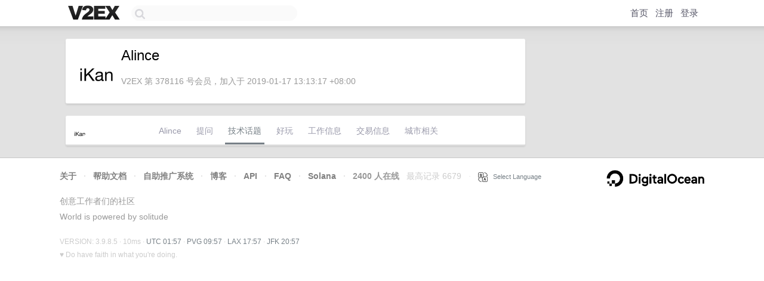

--- FILE ---
content_type: text/html; charset=utf-8
request_url: https://www.google.com/recaptcha/api2/aframe
body_size: 268
content:
<!DOCTYPE HTML><html><head><meta http-equiv="content-type" content="text/html; charset=UTF-8"></head><body><script nonce="na91tUWD8NOdZNpgj4xCmQ">/** Anti-fraud and anti-abuse applications only. See google.com/recaptcha */ try{var clients={'sodar':'https://pagead2.googlesyndication.com/pagead/sodar?'};window.addEventListener("message",function(a){try{if(a.source===window.parent){var b=JSON.parse(a.data);var c=clients[b['id']];if(c){var d=document.createElement('img');d.src=c+b['params']+'&rc='+(localStorage.getItem("rc::a")?sessionStorage.getItem("rc::b"):"");window.document.body.appendChild(d);sessionStorage.setItem("rc::e",parseInt(sessionStorage.getItem("rc::e")||0)+1);localStorage.setItem("rc::h",'1768701457986');}}}catch(b){}});window.parent.postMessage("_grecaptcha_ready", "*");}catch(b){}</script></body></html>

--- FILE ---
content_type: application/javascript; charset=utf-8
request_url: https://esm.sh/bn.js@5.2.2/es2022/bn.mjs
body_size: 14812
content:
/* esm.sh - bn.js@5.2.2 */
var wi=Object.create;var ut=Object.defineProperty;var yi=Object.getOwnPropertyDescriptor;var xi=Object.getOwnPropertyNames;var _i=Object.getPrototypeOf,bi=Object.prototype.hasOwnProperty;var Ai=(x,_)=>()=>(x&&(_=x(x=0)),_);var Bi=(x,_)=>()=>(_||x((_={exports:{}}).exports,_),_.exports),Si=(x,_)=>{for(var v in _)ut(x,v,{get:_[v],enumerable:!0})},li=(x,_,v,nt)=>{if(_&&typeof _=="object"||typeof _=="function")for(let l of xi(_))!bi.call(x,l)&&l!==v&&ut(x,l,{get:()=>_[l],enumerable:!(nt=yi(_,l))||nt.enumerable});return x};var ki=(x,_,v)=>(v=x!=null?wi(_i(x)):{},li(_||!x||!x.__esModule?ut(v,"default",{value:x,enumerable:!0}):v,x)),qi=x=>li(ut({},"__esModule",{value:!0}),x);var ui={};Si(ui,{default:()=>Ri});var Ri,vi=Ai(()=>{Ri={}});var mi=Bi((di,zt)=>{(function(x,_){"use strict";function v(o,t){if(!o)throw new Error(t||"Assertion failed")}function nt(o,t){o.super_=t;var r=function(){};r.prototype=t.prototype,o.prototype=new r,o.prototype.constructor=o}function l(o,t,r){if(l.isBN(o))return o;this.negative=0,this.words=null,this.length=0,this.red=null,o!==null&&((t==="le"||t==="be")&&(r=t,t=10),this._init(o||0,t||10,r||"be"))}typeof x=="object"?x.exports=l:_.BN=l,l.BN=l,l.wordSize=26;var at;try{typeof window<"u"&&typeof window.Buffer<"u"?at=window.Buffer:at=(vi(),qi(ui)).Buffer}catch{}l.isBN=function(t){return t instanceof l?!0:t!==null&&typeof t=="object"&&t.constructor.wordSize===l.wordSize&&Array.isArray(t.words)},l.max=function(t,r){return t.cmp(r)>0?t:r},l.min=function(t,r){return t.cmp(r)<0?t:r},l.prototype._init=function(t,r,e){if(typeof t=="number")return this._initNumber(t,r,e);if(typeof t=="object")return this._initArray(t,r,e);r==="hex"&&(r=16),v(r===(r|0)&&r>=2&&r<=36),t=t.toString().replace(/\s+/g,"");var h=0;t[0]==="-"&&(h++,this.negative=1),h<t.length&&(r===16?this._parseHex(t,h,e):(this._parseBase(t,r,h),e==="le"&&this._initArray(this.toArray(),r,e)))},l.prototype._initNumber=function(t,r,e){t<0&&(this.negative=1,t=-t),t<67108864?(this.words=[t&67108863],this.length=1):t<4503599627370496?(this.words=[t&67108863,t/67108864&67108863],this.length=2):(v(t<9007199254740992),this.words=[t&67108863,t/67108864&67108863,1],this.length=3),e==="le"&&this._initArray(this.toArray(),r,e)},l.prototype._initArray=function(t,r,e){if(v(typeof t.length=="number"),t.length<=0)return this.words=[0],this.length=1,this;this.length=Math.ceil(t.length/3),this.words=new Array(this.length);for(var h=0;h<this.length;h++)this.words[h]=0;var n,a,u=0;if(e==="be")for(h=t.length-1,n=0;h>=0;h-=3)a=t[h]|t[h-1]<<8|t[h-2]<<16,this.words[n]|=a<<u&67108863,this.words[n+1]=a>>>26-u&67108863,u+=24,u>=26&&(u-=26,n++);else if(e==="le")for(h=0,n=0;h<t.length;h+=3)a=t[h]|t[h+1]<<8|t[h+2]<<16,this.words[n]|=a<<u&67108863,this.words[n+1]=a>>>26-u&67108863,u+=24,u>=26&&(u-=26,n++);return this._strip()};function Et(o,t){var r=o.charCodeAt(t);if(r>=48&&r<=57)return r-48;if(r>=65&&r<=70)return r-55;if(r>=97&&r<=102)return r-87;v(!1,"Invalid character in "+o)}function Ot(o,t,r){var e=Et(o,r);return r-1>=t&&(e|=Et(o,r-1)<<4),e}l.prototype._parseHex=function(t,r,e){this.length=Math.ceil((t.length-r)/6),this.words=new Array(this.length);for(var h=0;h<this.length;h++)this.words[h]=0;var n=0,a=0,u;if(e==="be")for(h=t.length-1;h>=r;h-=2)u=Ot(t,r,h)<<n,this.words[a]|=u&67108863,n>=18?(n-=18,a+=1,this.words[a]|=u>>>26):n+=8;else{var f=t.length-r;for(h=f%2===0?r+1:r;h<t.length;h+=2)u=Ot(t,r,h)<<n,this.words[a]|=u&67108863,n>=18?(n-=18,a+=1,this.words[a]|=u>>>26):n+=8}this._strip()};function Kt(o,t,r,e){for(var h=0,n=0,a=Math.min(o.length,r),u=t;u<a;u++){var f=o.charCodeAt(u)-48;h*=e,f>=49?n=f-49+10:f>=17?n=f-17+10:n=f,v(f>=0&&n<e,"Invalid character"),h+=n}return h}l.prototype._parseBase=function(t,r,e){this.words=[0],this.length=1;for(var h=0,n=1;n<=67108863;n*=r)h++;h--,n=n/r|0;for(var a=t.length-e,u=a%h,f=Math.min(a,a-u)+e,i=0,s=e;s<f;s+=h)i=Kt(t,s,s+h,r),this.imuln(n),this.words[0]+i<67108864?this.words[0]+=i:this._iaddn(i);if(u!==0){var d=1;for(i=Kt(t,s,t.length,r),s=0;s<u;s++)d*=r;this.imuln(d),this.words[0]+i<67108864?this.words[0]+=i:this._iaddn(i)}this._strip()},l.prototype.copy=function(t){t.words=new Array(this.length);for(var r=0;r<this.length;r++)t.words[r]=this.words[r];t.length=this.length,t.negative=this.negative,t.red=this.red};function Ft(o,t){o.words=t.words,o.length=t.length,o.negative=t.negative,o.red=t.red}if(l.prototype._move=function(t){Ft(t,this)},l.prototype.clone=function(){var t=new l(null);return this.copy(t),t},l.prototype._expand=function(t){for(;this.length<t;)this.words[this.length++]=0;return this},l.prototype._strip=function(){for(;this.length>1&&this.words[this.length-1]===0;)this.length--;return this._normSign()},l.prototype._normSign=function(){return this.length===1&&this.words[0]===0&&(this.negative=0),this},typeof Symbol<"u"&&typeof Symbol.for=="function")try{l.prototype[Symbol.for("nodejs.util.inspect.custom")]=dt}catch{l.prototype.inspect=dt}else l.prototype.inspect=dt;function dt(){return(this.red?"<BN-R: ":"<BN: ")+this.toString(16)+">"}var Ht=["","0","00","000","0000","00000","000000","0000000","00000000","000000000","0000000000","00000000000","000000000000","0000000000000","00000000000000","000000000000000","0000000000000000","00000000000000000","000000000000000000","0000000000000000000","00000000000000000000","000000000000000000000","0000000000000000000000","00000000000000000000000","000000000000000000000000","0000000000000000000000000"],pi=[0,0,25,16,12,11,10,9,8,8,7,7,7,7,6,6,6,6,6,6,6,5,5,5,5,5,5,5,5,5,5,5,5,5,5,5,5],Mi=[0,0,33554432,43046721,16777216,48828125,60466176,40353607,16777216,43046721,1e7,19487171,35831808,62748517,7529536,11390625,16777216,24137569,34012224,47045881,64e6,4084101,5153632,6436343,7962624,9765625,11881376,14348907,17210368,20511149,243e5,28629151,33554432,39135393,45435424,52521875,60466176];l.prototype.toString=function(t,r){t=t||10,r=r|0||1;var e;if(t===16||t==="hex"){e="";for(var h=0,n=0,a=0;a<this.length;a++){var u=this.words[a],f=((u<<h|n)&16777215).toString(16);n=u>>>24-h&16777215,h+=2,h>=26&&(h-=26,a--),n!==0||a!==this.length-1?e=Ht[6-f.length]+f+e:e=f+e}for(n!==0&&(e=n.toString(16)+e);e.length%r!==0;)e="0"+e;return this.negative!==0&&(e="-"+e),e}if(t===(t|0)&&t>=2&&t<=36){var i=pi[t],s=Mi[t];e="";var d=this.clone();for(d.negative=0;!d.isZero();){var m=d.modrn(s).toString(t);d=d.idivn(s),d.isZero()?e=m+e:e=Ht[i-m.length]+m+e}for(this.isZero()&&(e="0"+e);e.length%r!==0;)e="0"+e;return this.negative!==0&&(e="-"+e),e}v(!1,"Base should be between 2 and 36")},l.prototype.toNumber=function(){var t=this.words[0];return this.length===2?t+=this.words[1]*67108864:this.length===3&&this.words[2]===1?t+=4503599627370496+this.words[1]*67108864:this.length>2&&v(!1,"Number can only safely store up to 53 bits"),this.negative!==0?-t:t},l.prototype.toJSON=function(){return this.toString(16,2)},at&&(l.prototype.toBuffer=function(t,r){return this.toArrayLike(at,t,r)}),l.prototype.toArray=function(t,r){return this.toArrayLike(Array,t,r)};var gi=function(t,r){return t.allocUnsafe?t.allocUnsafe(r):new t(r)};l.prototype.toArrayLike=function(t,r,e){this._strip();var h=this.byteLength(),n=e||Math.max(1,h);v(h<=n,"byte array longer than desired length"),v(n>0,"Requested array length <= 0");var a=gi(t,n),u=r==="le"?"LE":"BE";return this["_toArrayLike"+u](a,h),a},l.prototype._toArrayLikeLE=function(t,r){for(var e=0,h=0,n=0,a=0;n<this.length;n++){var u=this.words[n]<<a|h;t[e++]=u&255,e<t.length&&(t[e++]=u>>8&255),e<t.length&&(t[e++]=u>>16&255),a===6?(e<t.length&&(t[e++]=u>>24&255),h=0,a=0):(h=u>>>24,a+=2)}if(e<t.length)for(t[e++]=h;e<t.length;)t[e++]=0},l.prototype._toArrayLikeBE=function(t,r){for(var e=t.length-1,h=0,n=0,a=0;n<this.length;n++){var u=this.words[n]<<a|h;t[e--]=u&255,e>=0&&(t[e--]=u>>8&255),e>=0&&(t[e--]=u>>16&255),a===6?(e>=0&&(t[e--]=u>>24&255),h=0,a=0):(h=u>>>24,a+=2)}if(e>=0)for(t[e--]=h;e>=0;)t[e--]=0},Math.clz32?l.prototype._countBits=function(t){return 32-Math.clz32(t)}:l.prototype._countBits=function(t){var r=t,e=0;return r>=4096&&(e+=13,r>>>=13),r>=64&&(e+=7,r>>>=7),r>=8&&(e+=4,r>>>=4),r>=2&&(e+=2,r>>>=2),e+r},l.prototype._zeroBits=function(t){if(t===0)return 26;var r=t,e=0;return(r&8191)===0&&(e+=13,r>>>=13),(r&127)===0&&(e+=7,r>>>=7),(r&15)===0&&(e+=4,r>>>=4),(r&3)===0&&(e+=2,r>>>=2),(r&1)===0&&e++,e},l.prototype.bitLength=function(){var t=this.words[this.length-1],r=this._countBits(t);return(this.length-1)*26+r};function ci(o){for(var t=new Array(o.bitLength()),r=0;r<t.length;r++){var e=r/26|0,h=r%26;t[r]=o.words[e]>>>h&1}return t}l.prototype.zeroBits=function(){if(this.isZero())return 0;for(var t=0,r=0;r<this.length;r++){var e=this._zeroBits(this.words[r]);if(t+=e,e!==26)break}return t},l.prototype.byteLength=function(){return Math.ceil(this.bitLength()/8)},l.prototype.toTwos=function(t){return this.negative!==0?this.abs().inotn(t).iaddn(1):this.clone()},l.prototype.fromTwos=function(t){return this.testn(t-1)?this.notn(t).iaddn(1).ineg():this.clone()},l.prototype.isNeg=function(){return this.negative!==0},l.prototype.neg=function(){return this.clone().ineg()},l.prototype.ineg=function(){return this.isZero()||(this.negative^=1),this},l.prototype.iuor=function(t){for(;this.length<t.length;)this.words[this.length++]=0;for(var r=0;r<t.length;r++)this.words[r]=this.words[r]|t.words[r];return this._strip()},l.prototype.ior=function(t){return v((this.negative|t.negative)===0),this.iuor(t)},l.prototype.or=function(t){return this.length>t.length?this.clone().ior(t):t.clone().ior(this)},l.prototype.uor=function(t){return this.length>t.length?this.clone().iuor(t):t.clone().iuor(this)},l.prototype.iuand=function(t){var r;this.length>t.length?r=t:r=this;for(var e=0;e<r.length;e++)this.words[e]=this.words[e]&t.words[e];return this.length=r.length,this._strip()},l.prototype.iand=function(t){return v((this.negative|t.negative)===0),this.iuand(t)},l.prototype.and=function(t){return this.length>t.length?this.clone().iand(t):t.clone().iand(this)},l.prototype.uand=function(t){return this.length>t.length?this.clone().iuand(t):t.clone().iuand(this)},l.prototype.iuxor=function(t){var r,e;this.length>t.length?(r=this,e=t):(r=t,e=this);for(var h=0;h<e.length;h++)this.words[h]=r.words[h]^e.words[h];if(this!==r)for(;h<r.length;h++)this.words[h]=r.words[h];return this.length=r.length,this._strip()},l.prototype.ixor=function(t){return v((this.negative|t.negative)===0),this.iuxor(t)},l.prototype.xor=function(t){return this.length>t.length?this.clone().ixor(t):t.clone().ixor(this)},l.prototype.uxor=function(t){return this.length>t.length?this.clone().iuxor(t):t.clone().iuxor(this)},l.prototype.inotn=function(t){v(typeof t=="number"&&t>=0);var r=Math.ceil(t/26)|0,e=t%26;this._expand(r),e>0&&r--;for(var h=0;h<r;h++)this.words[h]=~this.words[h]&67108863;return e>0&&(this.words[h]=~this.words[h]&67108863>>26-e),this._strip()},l.prototype.notn=function(t){return this.clone().inotn(t)},l.prototype.setn=function(t,r){v(typeof t=="number"&&t>=0);var e=t/26|0,h=t%26;return this._expand(e+1),r?this.words[e]=this.words[e]|1<<h:this.words[e]=this.words[e]&~(1<<h),this._strip()},l.prototype.iadd=function(t){var r;if(this.negative!==0&&t.negative===0)return this.negative=0,r=this.isub(t),this.negative^=1,this._normSign();if(this.negative===0&&t.negative!==0)return t.negative=0,r=this.isub(t),t.negative=1,r._normSign();var e,h;this.length>t.length?(e=this,h=t):(e=t,h=this);for(var n=0,a=0;a<h.length;a++)r=(e.words[a]|0)+(h.words[a]|0)+n,this.words[a]=r&67108863,n=r>>>26;for(;n!==0&&a<e.length;a++)r=(e.words[a]|0)+n,this.words[a]=r&67108863,n=r>>>26;if(this.length=e.length,n!==0)this.words[this.length]=n,this.length++;else if(e!==this)for(;a<e.length;a++)this.words[a]=e.words[a];return this},l.prototype.add=function(t){var r;return t.negative!==0&&this.negative===0?(t.negative=0,r=this.sub(t),t.negative^=1,r):t.negative===0&&this.negative!==0?(this.negative=0,r=t.sub(this),this.negative=1,r):this.length>t.length?this.clone().iadd(t):t.clone().iadd(this)},l.prototype.isub=function(t){if(t.negative!==0){t.negative=0;var r=this.iadd(t);return t.negative=1,r._normSign()}else if(this.negative!==0)return this.negative=0,this.iadd(t),this.negative=1,this._normSign();var e=this.cmp(t);if(e===0)return this.negative=0,this.length=1,this.words[0]=0,this;var h,n;e>0?(h=this,n=t):(h=t,n=this);for(var a=0,u=0;u<n.length;u++)r=(h.words[u]|0)-(n.words[u]|0)+a,a=r>>26,this.words[u]=r&67108863;for(;a!==0&&u<h.length;u++)r=(h.words[u]|0)+a,a=r>>26,this.words[u]=r&67108863;if(a===0&&u<h.length&&h!==this)for(;u<h.length;u++)this.words[u]=h.words[u];return this.length=Math.max(this.length,u),h!==this&&(this.negative=1),this._strip()},l.prototype.sub=function(t){return this.clone().isub(t)};function Pt(o,t,r){r.negative=t.negative^o.negative;var e=o.length+t.length|0;r.length=e,e=e-1|0;var h=o.words[0]|0,n=t.words[0]|0,a=h*n,u=a&67108863,f=a/67108864|0;r.words[0]=u;for(var i=1;i<e;i++){for(var s=f>>>26,d=f&67108863,m=Math.min(i,t.length-1),p=Math.max(0,i-o.length+1);p<=m;p++){var M=i-p|0;h=o.words[M]|0,n=t.words[p]|0,a=h*n+d,s+=a/67108864|0,d=a&67108863}r.words[i]=d|0,f=s|0}return f!==0?r.words[i]=f|0:r.length--,r._strip()}var Dt=function(t,r,e){var h=t.words,n=r.words,a=e.words,u=0,f,i,s,d=h[0]|0,m=d&8191,p=d>>>13,M=h[1]|0,g=M&8191,c=M>>>13,st=h[2]|0,w=st&8191,y=st>>>13,Gt=h[3]|0,A=Gt&8191,B=Gt>>>13,Qt=h[4]|0,S=Qt&8191,k=Qt>>>13,Vt=h[5]|0,q=Vt&8191,R=Vt>>>13,Xt=h[6]|0,L=Xt&8191,Z=Xt>>>13,Yt=h[7]|0,N=Yt&8191,T=Yt>>>13,$t=h[8]|0,I=$t&8191,z=$t>>>13,jt=h[9]|0,E=jt&8191,O=jt>>>13,ti=n[0]|0,K=ti&8191,F=ti>>>13,ii=n[1]|0,H=ii&8191,P=ii>>>13,ri=n[2]|0,D=ri&8191,U=ri>>>13,ei=n[3]|0,C=ei&8191,J=ei>>>13,hi=n[4]|0,W=hi&8191,G=hi>>>13,fi=n[5]|0,Q=fi&8191,V=fi>>>13,ni=n[6]|0,X=ni&8191,Y=ni>>>13,si=n[7]|0,$=si&8191,j=si>>>13,oi=n[8]|0,tt=oi&8191,it=oi>>>13,ai=n[9]|0,rt=ai&8191,et=ai>>>13;e.negative=t.negative^r.negative,e.length=19,f=Math.imul(m,K),i=Math.imul(m,F),i=i+Math.imul(p,K)|0,s=Math.imul(p,F);var Mt=(u+f|0)+((i&8191)<<13)|0;u=(s+(i>>>13)|0)+(Mt>>>26)|0,Mt&=67108863,f=Math.imul(g,K),i=Math.imul(g,F),i=i+Math.imul(c,K)|0,s=Math.imul(c,F),f=f+Math.imul(m,H)|0,i=i+Math.imul(m,P)|0,i=i+Math.imul(p,H)|0,s=s+Math.imul(p,P)|0;var gt=(u+f|0)+((i&8191)<<13)|0;u=(s+(i>>>13)|0)+(gt>>>26)|0,gt&=67108863,f=Math.imul(w,K),i=Math.imul(w,F),i=i+Math.imul(y,K)|0,s=Math.imul(y,F),f=f+Math.imul(g,H)|0,i=i+Math.imul(g,P)|0,i=i+Math.imul(c,H)|0,s=s+Math.imul(c,P)|0,f=f+Math.imul(m,D)|0,i=i+Math.imul(m,U)|0,i=i+Math.imul(p,D)|0,s=s+Math.imul(p,U)|0;var ct=(u+f|0)+((i&8191)<<13)|0;u=(s+(i>>>13)|0)+(ct>>>26)|0,ct&=67108863,f=Math.imul(A,K),i=Math.imul(A,F),i=i+Math.imul(B,K)|0,s=Math.imul(B,F),f=f+Math.imul(w,H)|0,i=i+Math.imul(w,P)|0,i=i+Math.imul(y,H)|0,s=s+Math.imul(y,P)|0,f=f+Math.imul(g,D)|0,i=i+Math.imul(g,U)|0,i=i+Math.imul(c,D)|0,s=s+Math.imul(c,U)|0,f=f+Math.imul(m,C)|0,i=i+Math.imul(m,J)|0,i=i+Math.imul(p,C)|0,s=s+Math.imul(p,J)|0;var wt=(u+f|0)+((i&8191)<<13)|0;u=(s+(i>>>13)|0)+(wt>>>26)|0,wt&=67108863,f=Math.imul(S,K),i=Math.imul(S,F),i=i+Math.imul(k,K)|0,s=Math.imul(k,F),f=f+Math.imul(A,H)|0,i=i+Math.imul(A,P)|0,i=i+Math.imul(B,H)|0,s=s+Math.imul(B,P)|0,f=f+Math.imul(w,D)|0,i=i+Math.imul(w,U)|0,i=i+Math.imul(y,D)|0,s=s+Math.imul(y,U)|0,f=f+Math.imul(g,C)|0,i=i+Math.imul(g,J)|0,i=i+Math.imul(c,C)|0,s=s+Math.imul(c,J)|0,f=f+Math.imul(m,W)|0,i=i+Math.imul(m,G)|0,i=i+Math.imul(p,W)|0,s=s+Math.imul(p,G)|0;var yt=(u+f|0)+((i&8191)<<13)|0;u=(s+(i>>>13)|0)+(yt>>>26)|0,yt&=67108863,f=Math.imul(q,K),i=Math.imul(q,F),i=i+Math.imul(R,K)|0,s=Math.imul(R,F),f=f+Math.imul(S,H)|0,i=i+Math.imul(S,P)|0,i=i+Math.imul(k,H)|0,s=s+Math.imul(k,P)|0,f=f+Math.imul(A,D)|0,i=i+Math.imul(A,U)|0,i=i+Math.imul(B,D)|0,s=s+Math.imul(B,U)|0,f=f+Math.imul(w,C)|0,i=i+Math.imul(w,J)|0,i=i+Math.imul(y,C)|0,s=s+Math.imul(y,J)|0,f=f+Math.imul(g,W)|0,i=i+Math.imul(g,G)|0,i=i+Math.imul(c,W)|0,s=s+Math.imul(c,G)|0,f=f+Math.imul(m,Q)|0,i=i+Math.imul(m,V)|0,i=i+Math.imul(p,Q)|0,s=s+Math.imul(p,V)|0;var xt=(u+f|0)+((i&8191)<<13)|0;u=(s+(i>>>13)|0)+(xt>>>26)|0,xt&=67108863,f=Math.imul(L,K),i=Math.imul(L,F),i=i+Math.imul(Z,K)|0,s=Math.imul(Z,F),f=f+Math.imul(q,H)|0,i=i+Math.imul(q,P)|0,i=i+Math.imul(R,H)|0,s=s+Math.imul(R,P)|0,f=f+Math.imul(S,D)|0,i=i+Math.imul(S,U)|0,i=i+Math.imul(k,D)|0,s=s+Math.imul(k,U)|0,f=f+Math.imul(A,C)|0,i=i+Math.imul(A,J)|0,i=i+Math.imul(B,C)|0,s=s+Math.imul(B,J)|0,f=f+Math.imul(w,W)|0,i=i+Math.imul(w,G)|0,i=i+Math.imul(y,W)|0,s=s+Math.imul(y,G)|0,f=f+Math.imul(g,Q)|0,i=i+Math.imul(g,V)|0,i=i+Math.imul(c,Q)|0,s=s+Math.imul(c,V)|0,f=f+Math.imul(m,X)|0,i=i+Math.imul(m,Y)|0,i=i+Math.imul(p,X)|0,s=s+Math.imul(p,Y)|0;var _t=(u+f|0)+((i&8191)<<13)|0;u=(s+(i>>>13)|0)+(_t>>>26)|0,_t&=67108863,f=Math.imul(N,K),i=Math.imul(N,F),i=i+Math.imul(T,K)|0,s=Math.imul(T,F),f=f+Math.imul(L,H)|0,i=i+Math.imul(L,P)|0,i=i+Math.imul(Z,H)|0,s=s+Math.imul(Z,P)|0,f=f+Math.imul(q,D)|0,i=i+Math.imul(q,U)|0,i=i+Math.imul(R,D)|0,s=s+Math.imul(R,U)|0,f=f+Math.imul(S,C)|0,i=i+Math.imul(S,J)|0,i=i+Math.imul(k,C)|0,s=s+Math.imul(k,J)|0,f=f+Math.imul(A,W)|0,i=i+Math.imul(A,G)|0,i=i+Math.imul(B,W)|0,s=s+Math.imul(B,G)|0,f=f+Math.imul(w,Q)|0,i=i+Math.imul(w,V)|0,i=i+Math.imul(y,Q)|0,s=s+Math.imul(y,V)|0,f=f+Math.imul(g,X)|0,i=i+Math.imul(g,Y)|0,i=i+Math.imul(c,X)|0,s=s+Math.imul(c,Y)|0,f=f+Math.imul(m,$)|0,i=i+Math.imul(m,j)|0,i=i+Math.imul(p,$)|0,s=s+Math.imul(p,j)|0;var bt=(u+f|0)+((i&8191)<<13)|0;u=(s+(i>>>13)|0)+(bt>>>26)|0,bt&=67108863,f=Math.imul(I,K),i=Math.imul(I,F),i=i+Math.imul(z,K)|0,s=Math.imul(z,F),f=f+Math.imul(N,H)|0,i=i+Math.imul(N,P)|0,i=i+Math.imul(T,H)|0,s=s+Math.imul(T,P)|0,f=f+Math.imul(L,D)|0,i=i+Math.imul(L,U)|0,i=i+Math.imul(Z,D)|0,s=s+Math.imul(Z,U)|0,f=f+Math.imul(q,C)|0,i=i+Math.imul(q,J)|0,i=i+Math.imul(R,C)|0,s=s+Math.imul(R,J)|0,f=f+Math.imul(S,W)|0,i=i+Math.imul(S,G)|0,i=i+Math.imul(k,W)|0,s=s+Math.imul(k,G)|0,f=f+Math.imul(A,Q)|0,i=i+Math.imul(A,V)|0,i=i+Math.imul(B,Q)|0,s=s+Math.imul(B,V)|0,f=f+Math.imul(w,X)|0,i=i+Math.imul(w,Y)|0,i=i+Math.imul(y,X)|0,s=s+Math.imul(y,Y)|0,f=f+Math.imul(g,$)|0,i=i+Math.imul(g,j)|0,i=i+Math.imul(c,$)|0,s=s+Math.imul(c,j)|0,f=f+Math.imul(m,tt)|0,i=i+Math.imul(m,it)|0,i=i+Math.imul(p,tt)|0,s=s+Math.imul(p,it)|0;var At=(u+f|0)+((i&8191)<<13)|0;u=(s+(i>>>13)|0)+(At>>>26)|0,At&=67108863,f=Math.imul(E,K),i=Math.imul(E,F),i=i+Math.imul(O,K)|0,s=Math.imul(O,F),f=f+Math.imul(I,H)|0,i=i+Math.imul(I,P)|0,i=i+Math.imul(z,H)|0,s=s+Math.imul(z,P)|0,f=f+Math.imul(N,D)|0,i=i+Math.imul(N,U)|0,i=i+Math.imul(T,D)|0,s=s+Math.imul(T,U)|0,f=f+Math.imul(L,C)|0,i=i+Math.imul(L,J)|0,i=i+Math.imul(Z,C)|0,s=s+Math.imul(Z,J)|0,f=f+Math.imul(q,W)|0,i=i+Math.imul(q,G)|0,i=i+Math.imul(R,W)|0,s=s+Math.imul(R,G)|0,f=f+Math.imul(S,Q)|0,i=i+Math.imul(S,V)|0,i=i+Math.imul(k,Q)|0,s=s+Math.imul(k,V)|0,f=f+Math.imul(A,X)|0,i=i+Math.imul(A,Y)|0,i=i+Math.imul(B,X)|0,s=s+Math.imul(B,Y)|0,f=f+Math.imul(w,$)|0,i=i+Math.imul(w,j)|0,i=i+Math.imul(y,$)|0,s=s+Math.imul(y,j)|0,f=f+Math.imul(g,tt)|0,i=i+Math.imul(g,it)|0,i=i+Math.imul(c,tt)|0,s=s+Math.imul(c,it)|0,f=f+Math.imul(m,rt)|0,i=i+Math.imul(m,et)|0,i=i+Math.imul(p,rt)|0,s=s+Math.imul(p,et)|0;var Bt=(u+f|0)+((i&8191)<<13)|0;u=(s+(i>>>13)|0)+(Bt>>>26)|0,Bt&=67108863,f=Math.imul(E,H),i=Math.imul(E,P),i=i+Math.imul(O,H)|0,s=Math.imul(O,P),f=f+Math.imul(I,D)|0,i=i+Math.imul(I,U)|0,i=i+Math.imul(z,D)|0,s=s+Math.imul(z,U)|0,f=f+Math.imul(N,C)|0,i=i+Math.imul(N,J)|0,i=i+Math.imul(T,C)|0,s=s+Math.imul(T,J)|0,f=f+Math.imul(L,W)|0,i=i+Math.imul(L,G)|0,i=i+Math.imul(Z,W)|0,s=s+Math.imul(Z,G)|0,f=f+Math.imul(q,Q)|0,i=i+Math.imul(q,V)|0,i=i+Math.imul(R,Q)|0,s=s+Math.imul(R,V)|0,f=f+Math.imul(S,X)|0,i=i+Math.imul(S,Y)|0,i=i+Math.imul(k,X)|0,s=s+Math.imul(k,Y)|0,f=f+Math.imul(A,$)|0,i=i+Math.imul(A,j)|0,i=i+Math.imul(B,$)|0,s=s+Math.imul(B,j)|0,f=f+Math.imul(w,tt)|0,i=i+Math.imul(w,it)|0,i=i+Math.imul(y,tt)|0,s=s+Math.imul(y,it)|0,f=f+Math.imul(g,rt)|0,i=i+Math.imul(g,et)|0,i=i+Math.imul(c,rt)|0,s=s+Math.imul(c,et)|0;var St=(u+f|0)+((i&8191)<<13)|0;u=(s+(i>>>13)|0)+(St>>>26)|0,St&=67108863,f=Math.imul(E,D),i=Math.imul(E,U),i=i+Math.imul(O,D)|0,s=Math.imul(O,U),f=f+Math.imul(I,C)|0,i=i+Math.imul(I,J)|0,i=i+Math.imul(z,C)|0,s=s+Math.imul(z,J)|0,f=f+Math.imul(N,W)|0,i=i+Math.imul(N,G)|0,i=i+Math.imul(T,W)|0,s=s+Math.imul(T,G)|0,f=f+Math.imul(L,Q)|0,i=i+Math.imul(L,V)|0,i=i+Math.imul(Z,Q)|0,s=s+Math.imul(Z,V)|0,f=f+Math.imul(q,X)|0,i=i+Math.imul(q,Y)|0,i=i+Math.imul(R,X)|0,s=s+Math.imul(R,Y)|0,f=f+Math.imul(S,$)|0,i=i+Math.imul(S,j)|0,i=i+Math.imul(k,$)|0,s=s+Math.imul(k,j)|0,f=f+Math.imul(A,tt)|0,i=i+Math.imul(A,it)|0,i=i+Math.imul(B,tt)|0,s=s+Math.imul(B,it)|0,f=f+Math.imul(w,rt)|0,i=i+Math.imul(w,et)|0,i=i+Math.imul(y,rt)|0,s=s+Math.imul(y,et)|0;var kt=(u+f|0)+((i&8191)<<13)|0;u=(s+(i>>>13)|0)+(kt>>>26)|0,kt&=67108863,f=Math.imul(E,C),i=Math.imul(E,J),i=i+Math.imul(O,C)|0,s=Math.imul(O,J),f=f+Math.imul(I,W)|0,i=i+Math.imul(I,G)|0,i=i+Math.imul(z,W)|0,s=s+Math.imul(z,G)|0,f=f+Math.imul(N,Q)|0,i=i+Math.imul(N,V)|0,i=i+Math.imul(T,Q)|0,s=s+Math.imul(T,V)|0,f=f+Math.imul(L,X)|0,i=i+Math.imul(L,Y)|0,i=i+Math.imul(Z,X)|0,s=s+Math.imul(Z,Y)|0,f=f+Math.imul(q,$)|0,i=i+Math.imul(q,j)|0,i=i+Math.imul(R,$)|0,s=s+Math.imul(R,j)|0,f=f+Math.imul(S,tt)|0,i=i+Math.imul(S,it)|0,i=i+Math.imul(k,tt)|0,s=s+Math.imul(k,it)|0,f=f+Math.imul(A,rt)|0,i=i+Math.imul(A,et)|0,i=i+Math.imul(B,rt)|0,s=s+Math.imul(B,et)|0;var qt=(u+f|0)+((i&8191)<<13)|0;u=(s+(i>>>13)|0)+(qt>>>26)|0,qt&=67108863,f=Math.imul(E,W),i=Math.imul(E,G),i=i+Math.imul(O,W)|0,s=Math.imul(O,G),f=f+Math.imul(I,Q)|0,i=i+Math.imul(I,V)|0,i=i+Math.imul(z,Q)|0,s=s+Math.imul(z,V)|0,f=f+Math.imul(N,X)|0,i=i+Math.imul(N,Y)|0,i=i+Math.imul(T,X)|0,s=s+Math.imul(T,Y)|0,f=f+Math.imul(L,$)|0,i=i+Math.imul(L,j)|0,i=i+Math.imul(Z,$)|0,s=s+Math.imul(Z,j)|0,f=f+Math.imul(q,tt)|0,i=i+Math.imul(q,it)|0,i=i+Math.imul(R,tt)|0,s=s+Math.imul(R,it)|0,f=f+Math.imul(S,rt)|0,i=i+Math.imul(S,et)|0,i=i+Math.imul(k,rt)|0,s=s+Math.imul(k,et)|0;var Rt=(u+f|0)+((i&8191)<<13)|0;u=(s+(i>>>13)|0)+(Rt>>>26)|0,Rt&=67108863,f=Math.imul(E,Q),i=Math.imul(E,V),i=i+Math.imul(O,Q)|0,s=Math.imul(O,V),f=f+Math.imul(I,X)|0,i=i+Math.imul(I,Y)|0,i=i+Math.imul(z,X)|0,s=s+Math.imul(z,Y)|0,f=f+Math.imul(N,$)|0,i=i+Math.imul(N,j)|0,i=i+Math.imul(T,$)|0,s=s+Math.imul(T,j)|0,f=f+Math.imul(L,tt)|0,i=i+Math.imul(L,it)|0,i=i+Math.imul(Z,tt)|0,s=s+Math.imul(Z,it)|0,f=f+Math.imul(q,rt)|0,i=i+Math.imul(q,et)|0,i=i+Math.imul(R,rt)|0,s=s+Math.imul(R,et)|0;var Lt=(u+f|0)+((i&8191)<<13)|0;u=(s+(i>>>13)|0)+(Lt>>>26)|0,Lt&=67108863,f=Math.imul(E,X),i=Math.imul(E,Y),i=i+Math.imul(O,X)|0,s=Math.imul(O,Y),f=f+Math.imul(I,$)|0,i=i+Math.imul(I,j)|0,i=i+Math.imul(z,$)|0,s=s+Math.imul(z,j)|0,f=f+Math.imul(N,tt)|0,i=i+Math.imul(N,it)|0,i=i+Math.imul(T,tt)|0,s=s+Math.imul(T,it)|0,f=f+Math.imul(L,rt)|0,i=i+Math.imul(L,et)|0,i=i+Math.imul(Z,rt)|0,s=s+Math.imul(Z,et)|0;var Zt=(u+f|0)+((i&8191)<<13)|0;u=(s+(i>>>13)|0)+(Zt>>>26)|0,Zt&=67108863,f=Math.imul(E,$),i=Math.imul(E,j),i=i+Math.imul(O,$)|0,s=Math.imul(O,j),f=f+Math.imul(I,tt)|0,i=i+Math.imul(I,it)|0,i=i+Math.imul(z,tt)|0,s=s+Math.imul(z,it)|0,f=f+Math.imul(N,rt)|0,i=i+Math.imul(N,et)|0,i=i+Math.imul(T,rt)|0,s=s+Math.imul(T,et)|0;var Nt=(u+f|0)+((i&8191)<<13)|0;u=(s+(i>>>13)|0)+(Nt>>>26)|0,Nt&=67108863,f=Math.imul(E,tt),i=Math.imul(E,it),i=i+Math.imul(O,tt)|0,s=Math.imul(O,it),f=f+Math.imul(I,rt)|0,i=i+Math.imul(I,et)|0,i=i+Math.imul(z,rt)|0,s=s+Math.imul(z,et)|0;var Tt=(u+f|0)+((i&8191)<<13)|0;u=(s+(i>>>13)|0)+(Tt>>>26)|0,Tt&=67108863,f=Math.imul(E,rt),i=Math.imul(E,et),i=i+Math.imul(O,rt)|0,s=Math.imul(O,et);var It=(u+f|0)+((i&8191)<<13)|0;return u=(s+(i>>>13)|0)+(It>>>26)|0,It&=67108863,a[0]=Mt,a[1]=gt,a[2]=ct,a[3]=wt,a[4]=yt,a[5]=xt,a[6]=_t,a[7]=bt,a[8]=At,a[9]=Bt,a[10]=St,a[11]=kt,a[12]=qt,a[13]=Rt,a[14]=Lt,a[15]=Zt,a[16]=Nt,a[17]=Tt,a[18]=It,u!==0&&(a[19]=u,e.length++),e};Math.imul||(Dt=Pt);function Ut(o,t,r){r.negative=t.negative^o.negative,r.length=o.length+t.length;for(var e=0,h=0,n=0;n<r.length-1;n++){var a=h;h=0;for(var u=e&67108863,f=Math.min(n,t.length-1),i=Math.max(0,n-o.length+1);i<=f;i++){var s=n-i,d=o.words[s]|0,m=t.words[i]|0,p=d*m,M=p&67108863;a=a+(p/67108864|0)|0,M=M+u|0,u=M&67108863,a=a+(M>>>26)|0,h+=a>>>26,a&=67108863}r.words[n]=u,e=a,a=h}return e!==0?r.words[n]=e:r.length--,r._strip()}function Ct(o,t,r){return Ut(o,t,r)}l.prototype.mulTo=function(t,r){var e,h=this.length+t.length;return this.length===10&&t.length===10?e=Dt(this,t,r):h<63?e=Pt(this,t,r):h<1024?e=Ut(this,t,r):e=Ct(this,t,r),e};function ft(o,t){this.x=o,this.y=t}ft.prototype.makeRBT=function(t){for(var r=new Array(t),e=l.prototype._countBits(t)-1,h=0;h<t;h++)r[h]=this.revBin(h,e,t);return r},ft.prototype.revBin=function(t,r,e){if(t===0||t===e-1)return t;for(var h=0,n=0;n<r;n++)h|=(t&1)<<r-n-1,t>>=1;return h},ft.prototype.permute=function(t,r,e,h,n,a){for(var u=0;u<a;u++)h[u]=r[t[u]],n[u]=e[t[u]]},ft.prototype.transform=function(t,r,e,h,n,a){this.permute(a,t,r,e,h,n);for(var u=1;u<n;u<<=1)for(var f=u<<1,i=Math.cos(2*Math.PI/f),s=Math.sin(2*Math.PI/f),d=0;d<n;d+=f)for(var m=i,p=s,M=0;M<u;M++){var g=e[d+M],c=h[d+M],st=e[d+M+u],w=h[d+M+u],y=m*st-p*w;w=m*w+p*st,st=y,e[d+M]=g+st,h[d+M]=c+w,e[d+M+u]=g-st,h[d+M+u]=c-w,M!==f&&(y=i*m-s*p,p=i*p+s*m,m=y)}},ft.prototype.guessLen13b=function(t,r){var e=Math.max(r,t)|1,h=e&1,n=0;for(e=e/2|0;e;e=e>>>1)n++;return 1<<n+1+h},ft.prototype.conjugate=function(t,r,e){if(!(e<=1))for(var h=0;h<e/2;h++){var n=t[h];t[h]=t[e-h-1],t[e-h-1]=n,n=r[h],r[h]=-r[e-h-1],r[e-h-1]=-n}},ft.prototype.normalize13b=function(t,r){for(var e=0,h=0;h<r/2;h++){var n=Math.round(t[2*h+1]/r)*8192+Math.round(t[2*h]/r)+e;t[h]=n&67108863,n<67108864?e=0:e=n/67108864|0}return t},ft.prototype.convert13b=function(t,r,e,h){for(var n=0,a=0;a<r;a++)n=n+(t[a]|0),e[2*a]=n&8191,n=n>>>13,e[2*a+1]=n&8191,n=n>>>13;for(a=2*r;a<h;++a)e[a]=0;v(n===0),v((n&-8192)===0)},ft.prototype.stub=function(t){for(var r=new Array(t),e=0;e<t;e++)r[e]=0;return r},ft.prototype.mulp=function(t,r,e){var h=2*this.guessLen13b(t.length,r.length),n=this.makeRBT(h),a=this.stub(h),u=new Array(h),f=new Array(h),i=new Array(h),s=new Array(h),d=new Array(h),m=new Array(h),p=e.words;p.length=h,this.convert13b(t.words,t.length,u,h),this.convert13b(r.words,r.length,s,h),this.transform(u,a,f,i,h,n),this.transform(s,a,d,m,h,n);for(var M=0;M<h;M++){var g=f[M]*d[M]-i[M]*m[M];i[M]=f[M]*m[M]+i[M]*d[M],f[M]=g}return this.conjugate(f,i,h),this.transform(f,i,p,a,h,n),this.conjugate(p,a,h),this.normalize13b(p,h),e.negative=t.negative^r.negative,e.length=t.length+r.length,e._strip()},l.prototype.mul=function(t){var r=new l(null);return r.words=new Array(this.length+t.length),this.mulTo(t,r)},l.prototype.mulf=function(t){var r=new l(null);return r.words=new Array(this.length+t.length),Ct(this,t,r)},l.prototype.imul=function(t){return this.clone().mulTo(t,this)},l.prototype.imuln=function(t){var r=t<0;r&&(t=-t),v(typeof t=="number"),v(t<67108864);for(var e=0,h=0;h<this.length;h++){var n=(this.words[h]|0)*t,a=(n&67108863)+(e&67108863);e>>=26,e+=n/67108864|0,e+=a>>>26,this.words[h]=a&67108863}return e!==0&&(this.words[h]=e,this.length++),this.length=t===0?1:this.length,r?this.ineg():this},l.prototype.muln=function(t){return this.clone().imuln(t)},l.prototype.sqr=function(){return this.mul(this)},l.prototype.isqr=function(){return this.imul(this.clone())},l.prototype.pow=function(t){var r=ci(t);if(r.length===0)return new l(1);for(var e=this,h=0;h<r.length&&r[h]===0;h++,e=e.sqr());if(++h<r.length)for(var n=e.sqr();h<r.length;h++,n=n.sqr())r[h]!==0&&(e=e.mul(n));return e},l.prototype.iushln=function(t){v(typeof t=="number"&&t>=0);var r=t%26,e=(t-r)/26,h=67108863>>>26-r<<26-r,n;if(r!==0){var a=0;for(n=0;n<this.length;n++){var u=this.words[n]&h,f=(this.words[n]|0)-u<<r;this.words[n]=f|a,a=u>>>26-r}a&&(this.words[n]=a,this.length++)}if(e!==0){for(n=this.length-1;n>=0;n--)this.words[n+e]=this.words[n];for(n=0;n<e;n++)this.words[n]=0;this.length+=e}return this._strip()},l.prototype.ishln=function(t){return v(this.negative===0),this.iushln(t)},l.prototype.iushrn=function(t,r,e){v(typeof t=="number"&&t>=0);var h;r?h=(r-r%26)/26:h=0;var n=t%26,a=Math.min((t-n)/26,this.length),u=67108863^67108863>>>n<<n,f=e;if(h-=a,h=Math.max(0,h),f){for(var i=0;i<a;i++)f.words[i]=this.words[i];f.length=a}if(a!==0)if(this.length>a)for(this.length-=a,i=0;i<this.length;i++)this.words[i]=this.words[i+a];else this.words[0]=0,this.length=1;var s=0;for(i=this.length-1;i>=0&&(s!==0||i>=h);i--){var d=this.words[i]|0;this.words[i]=s<<26-n|d>>>n,s=d&u}return f&&s!==0&&(f.words[f.length++]=s),this.length===0&&(this.words[0]=0,this.length=1),this._strip()},l.prototype.ishrn=function(t,r,e){return v(this.negative===0),this.iushrn(t,r,e)},l.prototype.shln=function(t){return this.clone().ishln(t)},l.prototype.ushln=function(t){return this.clone().iushln(t)},l.prototype.shrn=function(t){return this.clone().ishrn(t)},l.prototype.ushrn=function(t){return this.clone().iushrn(t)},l.prototype.testn=function(t){v(typeof t=="number"&&t>=0);var r=t%26,e=(t-r)/26,h=1<<r;if(this.length<=e)return!1;var n=this.words[e];return!!(n&h)},l.prototype.imaskn=function(t){v(typeof t=="number"&&t>=0);var r=t%26,e=(t-r)/26;if(v(this.negative===0,"imaskn works only with positive numbers"),this.length<=e)return this;if(r!==0&&e++,this.length=Math.min(e,this.length),r!==0){var h=67108863^67108863>>>r<<r;this.words[this.length-1]&=h}return this._strip()},l.prototype.maskn=function(t){return this.clone().imaskn(t)},l.prototype.iaddn=function(t){return v(typeof t=="number"),v(t<67108864),t<0?this.isubn(-t):this.negative!==0?this.length===1&&(this.words[0]|0)<=t?(this.words[0]=t-(this.words[0]|0),this.negative=0,this):(this.negative=0,this.isubn(t),this.negative=1,this):this._iaddn(t)},l.prototype._iaddn=function(t){this.words[0]+=t;for(var r=0;r<this.length&&this.words[r]>=67108864;r++)this.words[r]-=67108864,r===this.length-1?this.words[r+1]=1:this.words[r+1]++;return this.length=Math.max(this.length,r+1),this},l.prototype.isubn=function(t){if(v(typeof t=="number"),v(t<67108864),t<0)return this.iaddn(-t);if(this.negative!==0)return this.negative=0,this.iaddn(t),this.negative=1,this;if(this.words[0]-=t,this.length===1&&this.words[0]<0)this.words[0]=-this.words[0],this.negative=1;else for(var r=0;r<this.length&&this.words[r]<0;r++)this.words[r]+=67108864,this.words[r+1]-=1;return this._strip()},l.prototype.addn=function(t){return this.clone().iaddn(t)},l.prototype.subn=function(t){return this.clone().isubn(t)},l.prototype.iabs=function(){return this.negative=0,this},l.prototype.abs=function(){return this.clone().iabs()},l.prototype._ishlnsubmul=function(t,r,e){var h=t.length+e,n;this._expand(h);var a,u=0;for(n=0;n<t.length;n++){a=(this.words[n+e]|0)+u;var f=(t.words[n]|0)*r;a-=f&67108863,u=(a>>26)-(f/67108864|0),this.words[n+e]=a&67108863}for(;n<this.length-e;n++)a=(this.words[n+e]|0)+u,u=a>>26,this.words[n+e]=a&67108863;if(u===0)return this._strip();for(v(u===-1),u=0,n=0;n<this.length;n++)a=-(this.words[n]|0)+u,u=a>>26,this.words[n]=a&67108863;return this.negative=1,this._strip()},l.prototype._wordDiv=function(t,r){var e=this.length-t.length,h=this.clone(),n=t,a=n.words[n.length-1]|0,u=this._countBits(a);e=26-u,e!==0&&(n=n.ushln(e),h.iushln(e),a=n.words[n.length-1]|0);var f=h.length-n.length,i;if(r!=="mod"){i=new l(null),i.length=f+1,i.words=new Array(i.length);for(var s=0;s<i.length;s++)i.words[s]=0}var d=h.clone()._ishlnsubmul(n,1,f);d.negative===0&&(h=d,i&&(i.words[f]=1));for(var m=f-1;m>=0;m--){var p=(h.words[n.length+m]|0)*67108864+(h.words[n.length+m-1]|0);for(p=Math.min(p/a|0,67108863),h._ishlnsubmul(n,p,m);h.negative!==0;)p--,h.negative=0,h._ishlnsubmul(n,1,m),h.isZero()||(h.negative^=1);i&&(i.words[m]=p)}return i&&i._strip(),h._strip(),r!=="div"&&e!==0&&h.iushrn(e),{div:i||null,mod:h}},l.prototype.divmod=function(t,r,e){if(v(!t.isZero()),this.isZero())return{div:new l(0),mod:new l(0)};var h,n,a;return this.negative!==0&&t.negative===0?(a=this.neg().divmod(t,r),r!=="mod"&&(h=a.div.neg()),r!=="div"&&(n=a.mod.neg(),e&&n.negative!==0&&n.iadd(t)),{div:h,mod:n}):this.negative===0&&t.negative!==0?(a=this.divmod(t.neg(),r),r!=="mod"&&(h=a.div.neg()),{div:h,mod:a.mod}):(this.negative&t.negative)!==0?(a=this.neg().divmod(t.neg(),r),r!=="div"&&(n=a.mod.neg(),e&&n.negative!==0&&n.isub(t)),{div:a.div,mod:n}):t.length>this.length||this.cmp(t)<0?{div:new l(0),mod:this}:t.length===1?r==="div"?{div:this.divn(t.words[0]),mod:null}:r==="mod"?{div:null,mod:new l(this.modrn(t.words[0]))}:{div:this.divn(t.words[0]),mod:new l(this.modrn(t.words[0]))}:this._wordDiv(t,r)},l.prototype.div=function(t){return this.divmod(t,"div",!1).div},l.prototype.mod=function(t){return this.divmod(t,"mod",!1).mod},l.prototype.umod=function(t){return this.divmod(t,"mod",!0).mod},l.prototype.divRound=function(t){var r=this.divmod(t);if(r.mod.isZero())return r.div;var e=r.div.negative!==0?r.mod.isub(t):r.mod,h=t.ushrn(1),n=t.andln(1),a=e.cmp(h);return a<0||n===1&&a===0?r.div:r.div.negative!==0?r.div.isubn(1):r.div.iaddn(1)},l.prototype.modrn=function(t){var r=t<0;r&&(t=-t),v(t<=67108863);for(var e=(1<<26)%t,h=0,n=this.length-1;n>=0;n--)h=(e*h+(this.words[n]|0))%t;return r?-h:h},l.prototype.modn=function(t){return this.modrn(t)},l.prototype.idivn=function(t){var r=t<0;r&&(t=-t),v(t<=67108863);for(var e=0,h=this.length-1;h>=0;h--){var n=(this.words[h]|0)+e*67108864;this.words[h]=n/t|0,e=n%t}return this._strip(),r?this.ineg():this},l.prototype.divn=function(t){return this.clone().idivn(t)},l.prototype.egcd=function(t){v(t.negative===0),v(!t.isZero());var r=this,e=t.clone();r.negative!==0?r=r.umod(t):r=r.clone();for(var h=new l(1),n=new l(0),a=new l(0),u=new l(1),f=0;r.isEven()&&e.isEven();)r.iushrn(1),e.iushrn(1),++f;for(var i=e.clone(),s=r.clone();!r.isZero();){for(var d=0,m=1;(r.words[0]&m)===0&&d<26;++d,m<<=1);if(d>0)for(r.iushrn(d);d-- >0;)(h.isOdd()||n.isOdd())&&(h.iadd(i),n.isub(s)),h.iushrn(1),n.iushrn(1);for(var p=0,M=1;(e.words[0]&M)===0&&p<26;++p,M<<=1);if(p>0)for(e.iushrn(p);p-- >0;)(a.isOdd()||u.isOdd())&&(a.iadd(i),u.isub(s)),a.iushrn(1),u.iushrn(1);r.cmp(e)>=0?(r.isub(e),h.isub(a),n.isub(u)):(e.isub(r),a.isub(h),u.isub(n))}return{a,b:u,gcd:e.iushln(f)}},l.prototype._invmp=function(t){v(t.negative===0),v(!t.isZero());var r=this,e=t.clone();r.negative!==0?r=r.umod(t):r=r.clone();for(var h=new l(1),n=new l(0),a=e.clone();r.cmpn(1)>0&&e.cmpn(1)>0;){for(var u=0,f=1;(r.words[0]&f)===0&&u<26;++u,f<<=1);if(u>0)for(r.iushrn(u);u-- >0;)h.isOdd()&&h.iadd(a),h.iushrn(1);for(var i=0,s=1;(e.words[0]&s)===0&&i<26;++i,s<<=1);if(i>0)for(e.iushrn(i);i-- >0;)n.isOdd()&&n.iadd(a),n.iushrn(1);r.cmp(e)>=0?(r.isub(e),h.isub(n)):(e.isub(r),n.isub(h))}var d;return r.cmpn(1)===0?d=h:d=n,d.cmpn(0)<0&&d.iadd(t),d},l.prototype.gcd=function(t){if(this.isZero())return t.abs();if(t.isZero())return this.abs();var r=this.clone(),e=t.clone();r.negative=0,e.negative=0;for(var h=0;r.isEven()&&e.isEven();h++)r.iushrn(1),e.iushrn(1);do{for(;r.isEven();)r.iushrn(1);for(;e.isEven();)e.iushrn(1);var n=r.cmp(e);if(n<0){var a=r;r=e,e=a}else if(n===0||e.cmpn(1)===0)break;r.isub(e)}while(!0);return e.iushln(h)},l.prototype.invm=function(t){return this.egcd(t).a.umod(t)},l.prototype.isEven=function(){return(this.words[0]&1)===0},l.prototype.isOdd=function(){return(this.words[0]&1)===1},l.prototype.andln=function(t){return this.words[0]&t},l.prototype.bincn=function(t){v(typeof t=="number");var r=t%26,e=(t-r)/26,h=1<<r;if(this.length<=e)return this._expand(e+1),this.words[e]|=h,this;for(var n=h,a=e;n!==0&&a<this.length;a++){var u=this.words[a]|0;u+=n,n=u>>>26,u&=67108863,this.words[a]=u}return n!==0&&(this.words[a]=n,this.length++),this},l.prototype.isZero=function(){return this.length===1&&this.words[0]===0},l.prototype.cmpn=function(t){var r=t<0;if(this.negative!==0&&!r)return-1;if(this.negative===0&&r)return 1;this._strip();var e;if(this.length>1)e=1;else{r&&(t=-t),v(t<=67108863,"Number is too big");var h=this.words[0]|0;e=h===t?0:h<t?-1:1}return this.negative!==0?-e|0:e},l.prototype.cmp=function(t){if(this.negative!==0&&t.negative===0)return-1;if(this.negative===0&&t.negative!==0)return 1;var r=this.ucmp(t);return this.negative!==0?-r|0:r},l.prototype.ucmp=function(t){if(this.length>t.length)return 1;if(this.length<t.length)return-1;for(var r=0,e=this.length-1;e>=0;e--){var h=this.words[e]|0,n=t.words[e]|0;if(h!==n){h<n?r=-1:h>n&&(r=1);break}}return r},l.prototype.gtn=function(t){return this.cmpn(t)===1},l.prototype.gt=function(t){return this.cmp(t)===1},l.prototype.gten=function(t){return this.cmpn(t)>=0},l.prototype.gte=function(t){return this.cmp(t)>=0},l.prototype.ltn=function(t){return this.cmpn(t)===-1},l.prototype.lt=function(t){return this.cmp(t)===-1},l.prototype.lten=function(t){return this.cmpn(t)<=0},l.prototype.lte=function(t){return this.cmp(t)<=0},l.prototype.eqn=function(t){return this.cmpn(t)===0},l.prototype.eq=function(t){return this.cmp(t)===0},l.red=function(t){return new b(t)},l.prototype.toRed=function(t){return v(!this.red,"Already a number in reduction context"),v(this.negative===0,"red works only with positives"),t.convertTo(this)._forceRed(t)},l.prototype.fromRed=function(){return v(this.red,"fromRed works only with numbers in reduction context"),this.red.convertFrom(this)},l.prototype._forceRed=function(t){return this.red=t,this},l.prototype.forceRed=function(t){return v(!this.red,"Already a number in reduction context"),this._forceRed(t)},l.prototype.redAdd=function(t){return v(this.red,"redAdd works only with red numbers"),this.red.add(this,t)},l.prototype.redIAdd=function(t){return v(this.red,"redIAdd works only with red numbers"),this.red.iadd(this,t)},l.prototype.redSub=function(t){return v(this.red,"redSub works only with red numbers"),this.red.sub(this,t)},l.prototype.redISub=function(t){return v(this.red,"redISub works only with red numbers"),this.red.isub(this,t)},l.prototype.redShl=function(t){return v(this.red,"redShl works only with red numbers"),this.red.shl(this,t)},l.prototype.redMul=function(t){return v(this.red,"redMul works only with red numbers"),this.red._verify2(this,t),this.red.mul(this,t)},l.prototype.redIMul=function(t){return v(this.red,"redMul works only with red numbers"),this.red._verify2(this,t),this.red.imul(this,t)},l.prototype.redSqr=function(){return v(this.red,"redSqr works only with red numbers"),this.red._verify1(this),this.red.sqr(this)},l.prototype.redISqr=function(){return v(this.red,"redISqr works only with red numbers"),this.red._verify1(this),this.red.isqr(this)},l.prototype.redSqrt=function(){return v(this.red,"redSqrt works only with red numbers"),this.red._verify1(this),this.red.sqrt(this)},l.prototype.redInvm=function(){return v(this.red,"redInvm works only with red numbers"),this.red._verify1(this),this.red.invm(this)},l.prototype.redNeg=function(){return v(this.red,"redNeg works only with red numbers"),this.red._verify1(this),this.red.neg(this)},l.prototype.redPow=function(t){return v(this.red&&!t.red,"redPow(normalNum)"),this.red._verify1(this),this.red.pow(this,t)};var mt={k256:null,p224:null,p192:null,p25519:null};function ht(o,t){this.name=o,this.p=new l(t,16),this.n=this.p.bitLength(),this.k=new l(1).iushln(this.n).isub(this.p),this.tmp=this._tmp()}ht.prototype._tmp=function(){var t=new l(null);return t.words=new Array(Math.ceil(this.n/13)),t},ht.prototype.ireduce=function(t){var r=t,e;do this.split(r,this.tmp),r=this.imulK(r),r=r.iadd(this.tmp),e=r.bitLength();while(e>this.n);var h=e<this.n?-1:r.ucmp(this.p);return h===0?(r.words[0]=0,r.length=1):h>0?r.isub(this.p):r.strip!==void 0?r.strip():r._strip(),r},ht.prototype.split=function(t,r){t.iushrn(this.n,0,r)},ht.prototype.imulK=function(t){return t.imul(this.k)};function lt(){ht.call(this,"k256","ffffffff ffffffff ffffffff ffffffff ffffffff ffffffff fffffffe fffffc2f")}nt(lt,ht),lt.prototype.split=function(t,r){for(var e=4194303,h=Math.min(t.length,9),n=0;n<h;n++)r.words[n]=t.words[n];if(r.length=h,t.length<=9){t.words[0]=0,t.length=1;return}var a=t.words[9];for(r.words[r.length++]=a&e,n=10;n<t.length;n++){var u=t.words[n]|0;t.words[n-10]=(u&e)<<4|a>>>22,a=u}a>>>=22,t.words[n-10]=a,a===0&&t.length>10?t.length-=10:t.length-=9},lt.prototype.imulK=function(t){t.words[t.length]=0,t.words[t.length+1]=0,t.length+=2;for(var r=0,e=0;e<t.length;e++){var h=t.words[e]|0;r+=h*977,t.words[e]=r&67108863,r=h*64+(r/67108864|0)}return t.words[t.length-1]===0&&(t.length--,t.words[t.length-1]===0&&t.length--),t};function Jt(){ht.call(this,"p224","ffffffff ffffffff ffffffff ffffffff 00000000 00000000 00000001")}nt(Jt,ht);function Wt(){ht.call(this,"p192","ffffffff ffffffff ffffffff fffffffe ffffffff ffffffff")}nt(Wt,ht);function pt(){ht.call(this,"25519","7fffffffffffffff ffffffffffffffff ffffffffffffffff ffffffffffffffed")}nt(pt,ht),pt.prototype.imulK=function(t){for(var r=0,e=0;e<t.length;e++){var h=(t.words[e]|0)*19+r,n=h&67108863;h>>>=26,t.words[e]=n,r=h}return r!==0&&(t.words[t.length++]=r),t},l._prime=function(t){if(mt[t])return mt[t];var r;if(t==="k256")r=new lt;else if(t==="p224")r=new Jt;else if(t==="p192")r=new Wt;else if(t==="p25519")r=new pt;else throw new Error("Unknown prime "+t);return mt[t]=r,r};function b(o){if(typeof o=="string"){var t=l._prime(o);this.m=t.p,this.prime=t}else v(o.gtn(1),"modulus must be greater than 1"),this.m=o,this.prime=null}b.prototype._verify1=function(t){v(t.negative===0,"red works only with positives"),v(t.red,"red works only with red numbers")},b.prototype._verify2=function(t,r){v((t.negative|r.negative)===0,"red works only with positives"),v(t.red&&t.red===r.red,"red works only with red numbers")},b.prototype.imod=function(t){return this.prime?this.prime.ireduce(t)._forceRed(this):(Ft(t,t.umod(this.m)._forceRed(this)),t)},b.prototype.neg=function(t){return t.isZero()?t.clone():this.m.sub(t)._forceRed(this)},b.prototype.add=function(t,r){this._verify2(t,r);var e=t.add(r);return e.cmp(this.m)>=0&&e.isub(this.m),e._forceRed(this)},b.prototype.iadd=function(t,r){this._verify2(t,r);var e=t.iadd(r);return e.cmp(this.m)>=0&&e.isub(this.m),e},b.prototype.sub=function(t,r){this._verify2(t,r);var e=t.sub(r);return e.cmpn(0)<0&&e.iadd(this.m),e._forceRed(this)},b.prototype.isub=function(t,r){this._verify2(t,r);var e=t.isub(r);return e.cmpn(0)<0&&e.iadd(this.m),e},b.prototype.shl=function(t,r){return this._verify1(t),this.imod(t.ushln(r))},b.prototype.imul=function(t,r){return this._verify2(t,r),this.imod(t.imul(r))},b.prototype.mul=function(t,r){return this._verify2(t,r),this.imod(t.mul(r))},b.prototype.isqr=function(t){return this.imul(t,t.clone())},b.prototype.sqr=function(t){return this.mul(t,t)},b.prototype.sqrt=function(t){if(t.isZero())return t.clone();var r=this.m.andln(3);if(v(r%2===1),r===3){var e=this.m.add(new l(1)).iushrn(2);return this.pow(t,e)}for(var h=this.m.subn(1),n=0;!h.isZero()&&h.andln(1)===0;)n++,h.iushrn(1);v(!h.isZero());var a=new l(1).toRed(this),u=a.redNeg(),f=this.m.subn(1).iushrn(1),i=this.m.bitLength();for(i=new l(2*i*i).toRed(this);this.pow(i,f).cmp(u)!==0;)i.redIAdd(u);for(var s=this.pow(i,h),d=this.pow(t,h.addn(1).iushrn(1)),m=this.pow(t,h),p=n;m.cmp(a)!==0;){for(var M=m,g=0;M.cmp(a)!==0;g++)M=M.redSqr();v(g<p);var c=this.pow(s,new l(1).iushln(p-g-1));d=d.redMul(c),s=c.redSqr(),m=m.redMul(s),p=g}return d},b.prototype.invm=function(t){var r=t._invmp(this.m);return r.negative!==0?(r.negative=0,this.imod(r).redNeg()):this.imod(r)},b.prototype.pow=function(t,r){if(r.isZero())return new l(1).toRed(this);if(r.cmpn(1)===0)return t.clone();var e=4,h=new Array(1<<e);h[0]=new l(1).toRed(this),h[1]=t;for(var n=2;n<h.length;n++)h[n]=this.mul(h[n-1],t);var a=h[0],u=0,f=0,i=r.bitLength()%26;for(i===0&&(i=26),n=r.length-1;n>=0;n--){for(var s=r.words[n],d=i-1;d>=0;d--){var m=s>>d&1;if(a!==h[0]&&(a=this.sqr(a)),m===0&&u===0){f=0;continue}u<<=1,u|=m,f++,!(f!==e&&(n!==0||d!==0))&&(a=this.mul(a,h[u]),f=0,u=0)}i=26}return a},b.prototype.convertTo=function(t){var r=t.umod(this.m);return r===t?r.clone():r},b.prototype.convertFrom=function(t){var r=t.clone();return r.red=null,r},l.mont=function(t){return new ot(t)};function ot(o){b.call(this,o),this.shift=this.m.bitLength(),this.shift%26!==0&&(this.shift+=26-this.shift%26),this.r=new l(1).iushln(this.shift),this.r2=this.imod(this.r.sqr()),this.rinv=this.r._invmp(this.m),this.minv=this.rinv.mul(this.r).isubn(1).div(this.m),this.minv=this.minv.umod(this.r),this.minv=this.r.sub(this.minv)}nt(ot,b),ot.prototype.convertTo=function(t){return this.imod(t.ushln(this.shift))},ot.prototype.convertFrom=function(t){var r=this.imod(t.mul(this.rinv));return r.red=null,r},ot.prototype.imul=function(t,r){if(t.isZero()||r.isZero())return t.words[0]=0,t.length=1,t;var e=t.imul(r),h=e.maskn(this.shift).mul(this.minv).imaskn(this.shift).mul(this.m),n=e.isub(h).iushrn(this.shift),a=n;return n.cmp(this.m)>=0?a=n.isub(this.m):n.cmpn(0)<0&&(a=n.iadd(this.m)),a._forceRed(this)},ot.prototype.mul=function(t,r){if(t.isZero()||r.isZero())return new l(0)._forceRed(this);var e=t.mul(r),h=e.maskn(this.shift).mul(this.minv).imaskn(this.shift).mul(this.m),n=e.isub(h).iushrn(this.shift),a=n;return n.cmp(this.m)>=0?a=n.isub(this.m):n.cmpn(0)<0&&(a=n.iadd(this.m)),a._forceRed(this)},ot.prototype.invm=function(t){var r=this.imod(t._invmp(this.m).mul(this.r2));return r._forceRed(this)}})(typeof zt>"u"||zt,di)});var vt=ki(mi()),{BN:Zi}=vt,Ni=vt.default??vt;export{Zi as BN,Ni as default};
//# sourceMappingURL=bn.mjs.map